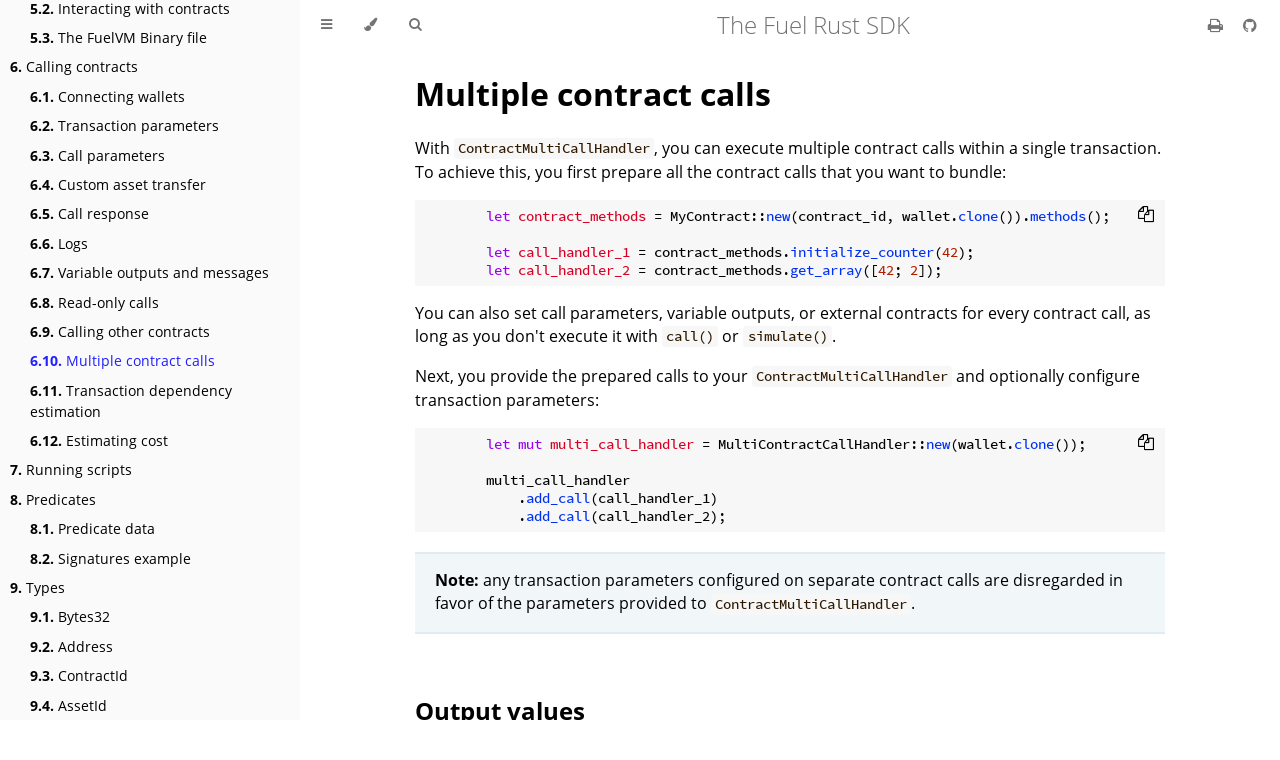

--- FILE ---
content_type: text/html; charset=utf-8
request_url: http://rust.fuel.network/v0.37.1/calling-contracts/multicalls.html
body_size: 4518
content:
<!DOCTYPE HTML>
<html lang="en" class="sidebar-visible no-js light">
    <head>
        <!-- Book generated using mdBook -->
        <meta charset="UTF-8">
        <title>Multiple contract calls - The Fuel Rust SDK</title>
        <!-- Custom HTML head -->
        <meta content="text/html; charset=utf-8" http-equiv="Content-Type">
        <meta name="description" content="">
        <meta name="viewport" content="width=device-width, initial-scale=1">
        <meta name="theme-color" content="#ffffff" />

        <link rel="icon" href="../favicon.svg">
        <link rel="shortcut icon" href="../favicon.png">
        <link rel="stylesheet" href="../css/variables.css">
        <link rel="stylesheet" href="../css/general.css">
        <link rel="stylesheet" href="../css/chrome.css">
        <link rel="stylesheet" href="../css/print.css" media="print">
        <!-- Fonts -->
        <link rel="stylesheet" href="../FontAwesome/css/font-awesome.css">
        <link rel="stylesheet" href="../fonts/fonts.css">
        <!-- Highlight.js Stylesheets -->
        <link rel="stylesheet" href="../highlight.css">
        <link rel="stylesheet" href="../tomorrow-night.css">
        <link rel="stylesheet" href="../ayu-highlight.css">

        <!-- Custom theme stylesheets -->
    </head>
    <body>
        <!-- Provide site root to javascript -->
        <script type="text/javascript">
            var path_to_root = "../";
            var default_theme = window.matchMedia("(prefers-color-scheme: dark)").matches ? "navy" : "light";
        </script>

        <!-- Work around some values being stored in localStorage wrapped in quotes -->
        <script type="text/javascript">
            try {
                var theme = localStorage.getItem('mdbook-theme');
                var sidebar = localStorage.getItem('mdbook-sidebar');

                if (theme.startsWith('"') && theme.endsWith('"')) {
                    localStorage.setItem('mdbook-theme', theme.slice(1, theme.length - 1));
                }

                if (sidebar.startsWith('"') && sidebar.endsWith('"')) {
                    localStorage.setItem('mdbook-sidebar', sidebar.slice(1, sidebar.length - 1));
                }
            } catch (e) { }
        </script>

        <!-- Set the theme before any content is loaded, prevents flash -->
        <script type="text/javascript">
            var theme;
            try { theme = localStorage.getItem('mdbook-theme'); } catch(e) { }
            if (theme === null || theme === undefined) { theme = default_theme; }
            var html = document.querySelector('html');
            html.classList.remove('no-js')
            html.classList.remove('light')
            html.classList.add(theme);
            html.classList.add('js');
        </script>

        <!-- Hide / unhide sidebar before it is displayed -->
        <script type="text/javascript">
            var html = document.querySelector('html');
            var sidebar = 'hidden';
            if (document.body.clientWidth >= 1080) {
                try { sidebar = localStorage.getItem('mdbook-sidebar'); } catch(e) { }
                sidebar = sidebar || 'visible';
            }
            html.classList.remove('sidebar-visible');
            html.classList.add("sidebar-" + sidebar);
        </script>

        <nav id="sidebar" class="sidebar" aria-label="Table of contents">
            <div class="sidebar-scrollbox">
                <ol class="chapter"><li class="chapter-item expanded affix "><a href="../index.html">The Fuel Rust SDK</a></li><li class="chapter-item expanded "><a href="../getting-started/index.html"><strong aria-hidden="true">1.</strong> Getting Started</a></li><li><ol class="section"><li class="chapter-item expanded "><a href="../getting-started/setup.html"><strong aria-hidden="true">1.1.</strong> Setup and Run</a></li><li class="chapter-item expanded "><a href="../getting-started/terminology.html"><strong aria-hidden="true">1.2.</strong> Terminology</a></li></ol></li><li class="chapter-item expanded "><a href="../getting-started/connecting.html"><strong aria-hidden="true">2.</strong> Connecting to a Fuel node</a></li><li><ol class="section"><li class="chapter-item expanded "><a href="../providers/external-node.html"><strong aria-hidden="true">2.1.</strong> Connecting to the Testnet or an external node</a></li><li class="chapter-item expanded "><a href="../providers/short-lived.html"><strong aria-hidden="true">2.2.</strong> Running a short-lived Fuel node with the SDK</a></li><li class="chapter-item expanded "><a href="../providers/querying.html"><strong aria-hidden="true">2.3.</strong> Querying the blockchain</a></li></ol></li><li class="chapter-item expanded "><a href="../getting-started/managing-wallets.html"><strong aria-hidden="true">3.</strong> Managing wallets</a></li><li><ol class="section"><li class="chapter-item expanded "><a href="../wallets/private-keys.html"><strong aria-hidden="true">3.1.</strong> Creating a wallet from a private key</a></li><li class="chapter-item expanded "><a href="../wallets/mnemonic-wallet.html"><strong aria-hidden="true">3.2.</strong> Creating a wallet from mnemonic phrases</a></li><li class="chapter-item expanded "><a href="../wallets/access.html"><strong aria-hidden="true">3.3.</strong> Wallet Access</a></li><li class="chapter-item expanded "><a href="../wallets/encrypting-and-storing.html"><strong aria-hidden="true">3.4.</strong> Encrypting and storing wallets</a></li><li class="chapter-item expanded "><a href="../wallets/checking-balances-and-coins.html"><strong aria-hidden="true">3.5.</strong> Checking balances and coins</a></li><li class="chapter-item expanded "><a href="../wallets/test-wallets.html"><strong aria-hidden="true">3.6.</strong> Setting up test wallets</a></li><li class="chapter-item expanded "><a href="../wallets/signing.html"><strong aria-hidden="true">3.7.</strong> Signing</a></li><li class="chapter-item expanded "><a href="../wallets/transferring-assets.html"><strong aria-hidden="true">3.8.</strong> Transferring assets</a></li></ol></li><li class="chapter-item expanded "><a href="../getting-started/abigen.html"><strong aria-hidden="true">4.</strong> Generating bindings with abigen!</a></li><li><ol class="section"><li class="chapter-item expanded "><a href="../abigen/the-json-abi-file.html"><strong aria-hidden="true">4.1.</strong> The JSON ABI file</a></li><li class="chapter-item expanded "><a href="../abigen/the-abigen-macro.html"><strong aria-hidden="true">4.2.</strong> The abigen! macro</a></li></ol></li><li class="chapter-item expanded "><a href="../getting-started/contracts.html"><strong aria-hidden="true">5.</strong> Deploying contracts</a></li><li><ol class="section"><li class="chapter-item expanded "><a href="../contracts/configurable-constants.html"><strong aria-hidden="true">5.1.</strong> Configurable constants</a></li><li class="chapter-item expanded "><a href="../contracts/interacting-with-contracts.html"><strong aria-hidden="true">5.2.</strong> Interacting with contracts</a></li><li class="chapter-item expanded "><a href="../contracts/the-fuelvm-binary-file.html"><strong aria-hidden="true">5.3.</strong> The FuelVM Binary file</a></li></ol></li><li class="chapter-item expanded "><a href="../getting-started/calling-contracts.html"><strong aria-hidden="true">6.</strong> Calling contracts</a></li><li><ol class="section"><li class="chapter-item expanded "><a href="../calling-contracts/calls-with-different-wallets.html"><strong aria-hidden="true">6.1.</strong> Connecting wallets</a></li><li class="chapter-item expanded "><a href="../calling-contracts/tx-params.html"><strong aria-hidden="true">6.2.</strong> Transaction parameters</a></li><li class="chapter-item expanded "><a href="../calling-contracts/call-params.html"><strong aria-hidden="true">6.3.</strong> Call parameters</a></li><li class="chapter-item expanded "><a href="../calling-contracts/custom-asset-transfer.html"><strong aria-hidden="true">6.4.</strong> Custom asset transfer</a></li><li class="chapter-item expanded "><a href="../calling-contracts/call-response.html"><strong aria-hidden="true">6.5.</strong> Call response</a></li><li class="chapter-item expanded "><a href="../calling-contracts/logs.html"><strong aria-hidden="true">6.6.</strong> Logs</a></li><li class="chapter-item expanded "><a href="../calling-contracts/variable-outputs.html"><strong aria-hidden="true">6.7.</strong> Variable outputs and messages</a></li><li class="chapter-item expanded "><a href="../calling-contracts/read-only.html"><strong aria-hidden="true">6.8.</strong> Read-only calls</a></li><li class="chapter-item expanded "><a href="../calling-contracts/other-contracts.html"><strong aria-hidden="true">6.9.</strong> Calling other contracts</a></li><li class="chapter-item expanded "><a href="../calling-contracts/multicalls.html" class="active"><strong aria-hidden="true">6.10.</strong> Multiple contract calls</a></li><li class="chapter-item expanded "><a href="../calling-contracts/tx-dependency-estimation.html"><strong aria-hidden="true">6.11.</strong> Transaction dependency estimation</a></li><li class="chapter-item expanded "><a href="../calling-contracts/cost-estimation.html"><strong aria-hidden="true">6.12.</strong> Estimating cost</a></li></ol></li><li class="chapter-item expanded "><a href="../getting-started/running-scripts.html"><strong aria-hidden="true">7.</strong> Running scripts</a></li><li class="chapter-item expanded "><a href="../getting-started/predicates.html"><strong aria-hidden="true">8.</strong> Predicates</a></li><li><ol class="section"><li class="chapter-item expanded "><a href="../predicates/predicate-data.html"><strong aria-hidden="true">8.1.</strong> Predicate data</a></li><li class="chapter-item expanded "><a href="../predicates/send-spend-predicate.html"><strong aria-hidden="true">8.2.</strong> Signatures example</a></li></ol></li><li class="chapter-item expanded "><a href="../types/index.html"><strong aria-hidden="true">9.</strong> Types</a></li><li><ol class="section"><li class="chapter-item expanded "><a href="../types/bytes32.html"><strong aria-hidden="true">9.1.</strong> Bytes32</a></li><li class="chapter-item expanded "><a href="../types/address.html"><strong aria-hidden="true">9.2.</strong> Address</a></li><li class="chapter-item expanded "><a href="../types/contract-id.html"><strong aria-hidden="true">9.3.</strong> ContractId</a></li><li class="chapter-item expanded "><a href="../types/asset-id.html"><strong aria-hidden="true">9.4.</strong> AssetId</a></li><li class="chapter-item expanded "><a href="../types/conversion.html"><strong aria-hidden="true">9.5.</strong> Converting native types</a></li><li class="chapter-item expanded "><a href="../types/bech32.html"><strong aria-hidden="true">9.6.</strong> Bech32</a></li><li class="chapter-item expanded "><a href="../types/custom_types.html"><strong aria-hidden="true">9.7.</strong> Structs and enums</a></li><li class="chapter-item expanded "><a href="../types/string.html"><strong aria-hidden="true">9.8.</strong> String</a></li><li class="chapter-item expanded "><a href="../types/bits256.html"><strong aria-hidden="true">9.9.</strong> Bits256</a></li><li class="chapter-item expanded "><a href="../types/B512.html"><strong aria-hidden="true">9.10.</strong> B512</a></li><li class="chapter-item expanded "><a href="../types/evm_address.html"><strong aria-hidden="true">9.11.</strong> EvmAddress</a></li><li class="chapter-item expanded "><a href="../types/vectors.html"><strong aria-hidden="true">9.12.</strong> Vectors</a></li></ol></li><li class="chapter-item expanded "><a href="../getting-started/api.html"><strong aria-hidden="true">10.</strong> API Reference</a></li><li class="chapter-item expanded "><a href="../testing/index.html"><strong aria-hidden="true">11.</strong> Testing</a></li><li><ol class="section"><li class="chapter-item expanded "><a href="../testing/basics.html"><strong aria-hidden="true">11.1.</strong> Testing basics</a></li><li class="chapter-item expanded "><a href="../testing/the-setup-contract-test-macro.html"><strong aria-hidden="true">11.2.</strong> The setup_contract_test! macro</a></li><li class="chapter-item expanded "><a href="../testing/chains.html"><strong aria-hidden="true">11.3.</strong> Tweaking the blockchain</a></li></ol></li><li class="chapter-item expanded "><a href="../cookbook/cookbook.html"><strong aria-hidden="true">12.</strong> Cookbook</a></li><li><ol class="section"><li class="chapter-item expanded "><a href="../cookbook/custom-chain.html"><strong aria-hidden="true">12.1.</strong> Custom consensus parameters</a></li><li class="chapter-item expanded "><a href="../cookbook/deposit-and-withdraw.html"><strong aria-hidden="true">12.2.</strong> Deposit and Withdraw</a></li><li class="chapter-item expanded "><a href="../cookbook/transfer-all-assets.html"><strong aria-hidden="true">12.3.</strong> Transfer all assets</a></li></ol></li><li class="chapter-item expanded "><a href="../debugging/debugging.html"><strong aria-hidden="true">13.</strong> Debugging</a></li><li><ol class="section"><li class="chapter-item expanded "><a href="../debugging/function-selector.html"><strong aria-hidden="true">13.1.</strong> The Function selector</a></li></ol></li><li class="chapter-item expanded "><a href="../contributing/contributing.html"><strong aria-hidden="true">14.</strong> Contributing</a></li><li><ol class="section"><li class="chapter-item expanded "><a href="../contributing/tests-structure.html"><strong aria-hidden="true">14.1.</strong> Integration tests structure</a></li></ol></li><li class="chapter-item expanded "><a href="../cli/index.html"><strong aria-hidden="true">15.</strong> Command Line Interfaces</a></li><li><ol class="section"><li class="chapter-item expanded "><a href="../cli/fuels-abi-cli.html"><strong aria-hidden="true">15.1.</strong> fuels-abi-cli</a></li></ol></li></ol>
            </div>
            <div id="sidebar-resize-handle" class="sidebar-resize-handle"></div>
        </nav>

        <div id="page-wrapper" class="page-wrapper">

            <div class="page">
                <div id="menu-bar-hover-placeholder"></div>
                <div id="menu-bar" class="menu-bar sticky bordered">
                    <div class="left-buttons">
                        <button id="sidebar-toggle" class="icon-button" type="button" title="Toggle Table of Contents" aria-label="Toggle Table of Contents" aria-controls="sidebar">
                            <i class="fa fa-bars"></i>
                        </button>
                        <button id="theme-toggle" class="icon-button" type="button" title="Change theme" aria-label="Change theme" aria-haspopup="true" aria-expanded="false" aria-controls="theme-list">
                            <i class="fa fa-paint-brush"></i>
                        </button>
                        <ul id="theme-list" class="theme-popup" aria-label="Themes" role="menu">
                            <li role="none"><button role="menuitem" class="theme" id="light">Light (default)</button></li>
                            <li role="none"><button role="menuitem" class="theme" id="rust">Rust</button></li>
                            <li role="none"><button role="menuitem" class="theme" id="coal">Coal</button></li>
                            <li role="none"><button role="menuitem" class="theme" id="navy">Navy</button></li>
                            <li role="none"><button role="menuitem" class="theme" id="ayu">Ayu</button></li>
                        </ul>
                        <button id="search-toggle" class="icon-button" type="button" title="Search. (Shortkey: s)" aria-label="Toggle Searchbar" aria-expanded="false" aria-keyshortcuts="S" aria-controls="searchbar">
                            <i class="fa fa-search"></i>
                        </button>
                    </div>

                    <h1 class="menu-title">The Fuel Rust SDK</h1>

                    <div class="right-buttons">
                        <a href="../print.html" title="Print this book" aria-label="Print this book">
                            <i id="print-button" class="fa fa-print"></i>
                        </a>
                        <a href="https://github.com/FuelLabs/fuels-rs" title="Git repository" aria-label="Git repository">
                            <i id="git-repository-button" class="fa fa-github"></i>
                        </a>
                    </div>
                </div>

                <div id="search-wrapper" class="hidden">
                    <form id="searchbar-outer" class="searchbar-outer">
                        <input type="search" id="searchbar" name="searchbar" placeholder="Search this book ..." aria-controls="searchresults-outer" aria-describedby="searchresults-header">
                    </form>
                    <div id="searchresults-outer" class="searchresults-outer hidden">
                        <div id="searchresults-header" class="searchresults-header"></div>
                        <ul id="searchresults">
                        </ul>
                    </div>
                </div>
                <!-- Apply ARIA attributes after the sidebar and the sidebar toggle button are added to the DOM -->
                <script type="text/javascript">
                    document.getElementById('sidebar-toggle').setAttribute('aria-expanded', sidebar === 'visible');
                    document.getElementById('sidebar').setAttribute('aria-hidden', sidebar !== 'visible');
                    Array.from(document.querySelectorAll('#sidebar a')).forEach(function(link) {
                        link.setAttribute('tabIndex', sidebar === 'visible' ? 0 : -1);
                    });
                </script>

                <div id="content" class="content">
                    <main>
                        <h1 id="multiple-contract-calls"><a class="header" href="#multiple-contract-calls">Multiple contract calls</a></h1>
<p>With <code>ContractMultiCallHandler</code>, you can execute multiple contract calls within a single transaction. To achieve this, you first prepare all the contract calls that you want to bundle:</p>
<pre><code class="language-rust ignore">        let contract_methods = MyContract::new(contract_id, wallet.clone()).methods();

        let call_handler_1 = contract_methods.initialize_counter(42);
        let call_handler_2 = contract_methods.get_array([42; 2]);
</code></pre>
<p>You can also set call parameters, variable outputs, or external contracts for every contract call, as long as you don't execute it with <code>call()</code> or <code>simulate()</code>.</p>
<p>Next, you provide the prepared calls to your <code>ContractMultiCallHandler</code> and optionally configure transaction parameters:</p>
<pre><code class="language-rust ignore">        let mut multi_call_handler = MultiContractCallHandler::new(wallet.clone());

        multi_call_handler
            .add_call(call_handler_1)
            .add_call(call_handler_2);
</code></pre>
<blockquote>
<p><strong>Note:</strong> any transaction parameters configured on separate contract calls are disregarded in favor of the parameters provided to <code>ContractMultiCallHandler</code>.</p>
</blockquote>
<h2 id="output-values"><a class="header" href="#output-values">Output values</a></h2>
<p>To get the output values of the bundled calls, you need to provide explicit type annotations when saving the result of <code>call()</code> or <code>simulate()</code> to a variable:</p>
<pre><code class="language-rust ignore">        let (counter, array): (u64, [u64; 2]) = multi_call_handler.call().await?.value;
</code></pre>
<p>You can also interact with the <code>FuelCallResponse</code> by moving the type annotation to the invoked method:</p>
<pre><code class="language-rust ignore">        let response = multi_call_handler.call::&lt;(u64, [u64; 2])&gt;().await?;
</code></pre>

                    </main>

                    <nav class="nav-wrapper" aria-label="Page navigation">
                        <!-- Mobile navigation buttons -->
                            <a rel="prev" href="../calling-contracts/other-contracts.html" class="mobile-nav-chapters previous" title="Previous chapter" aria-label="Previous chapter" aria-keyshortcuts="Left">
                                <i class="fa fa-angle-left"></i>
                            </a>
                            <a rel="next" href="../calling-contracts/tx-dependency-estimation.html" class="mobile-nav-chapters next" title="Next chapter" aria-label="Next chapter" aria-keyshortcuts="Right">
                                <i class="fa fa-angle-right"></i>
                            </a>
                        <div style="clear: both"></div>
                    </nav>
                </div>
            </div>

            <nav class="nav-wide-wrapper" aria-label="Page navigation">
                    <a rel="prev" href="../calling-contracts/other-contracts.html" class="nav-chapters previous" title="Previous chapter" aria-label="Previous chapter" aria-keyshortcuts="Left">
                        <i class="fa fa-angle-left"></i>
                    </a>
                    <a rel="next" href="../calling-contracts/tx-dependency-estimation.html" class="nav-chapters next" title="Next chapter" aria-label="Next chapter" aria-keyshortcuts="Right">
                        <i class="fa fa-angle-right"></i>
                    </a>
            </nav>

        </div>

        <script type="text/javascript">
            window.playground_copyable = true;
        </script>
        <script src="../elasticlunr.min.js" type="text/javascript" charset="utf-8"></script>
        <script src="../mark.min.js" type="text/javascript" charset="utf-8"></script>
        <script src="../searcher.js" type="text/javascript" charset="utf-8"></script>
        <script src="../clipboard.min.js" type="text/javascript" charset="utf-8"></script>
        <script src="../highlight.js" type="text/javascript" charset="utf-8"></script>
        <script src="../book.js" type="text/javascript" charset="utf-8"></script>

        <!-- Custom JS scripts -->
    </body>
</html>


--- FILE ---
content_type: application/javascript; charset=utf-8
request_url: http://rust.fuel.network/v0.37.1/highlight.js
body_size: 11210
content:
/*!
  Highlight.js v11.3.1 (git: 2a972d8658)
  (c) 2006-2022 Ivan Sagalaev and other contributors
  License: BSD-3-Clause
 */
var hljs=function(){"use strict";var e={exports:{}};function t(e){
return e instanceof Map?e.clear=e.delete=e.set=()=>{
throw Error("map is read-only")}:e instanceof Set&&(e.add=e.clear=e.delete=()=>{
throw Error("set is read-only")
}),Object.freeze(e),Object.getOwnPropertyNames(e).forEach((n=>{var s=e[n]
;"object"!=typeof s||Object.isFrozen(s)||t(s)})),e}
e.exports=t,e.exports.default=t;var n=e.exports;class s{constructor(e){
void 0===e.data&&(e.data={}),this.data=e.data,this.isMatchIgnored=!1}
ignoreMatch(){this.isMatchIgnored=!0}}function i(e){
return e.replace(/&/g,"&amp;").replace(/</g,"&lt;").replace(/>/g,"&gt;").replace(/"/g,"&quot;").replace(/'/g,"&#x27;")
}function a(e,...t){const n=Object.create(null);for(const t in e)n[t]=e[t]
;return t.forEach((e=>{for(const t in e)n[t]=e[t]})),n}const r=e=>!!e.kind
;class o{constructor(e,t){
this.buffer="",this.classPrefix=t.classPrefix,e.walk(this)}addText(e){
this.buffer+=i(e)}openNode(e){if(!r(e))return;let t=e.kind
;t=e.sublanguage?"language-"+t:((e,{prefix:t})=>{if(e.includes(".")){
const n=e.split(".")
;return[`${t}${n.shift()}`,...n.map(((e,t)=>`${e}${"_".repeat(t+1)}`))].join(" ")
}return`${t}${e}`})(t,{prefix:this.classPrefix}),this.span(t)}closeNode(e){
r(e)&&(this.buffer+="</span>")}value(){return this.buffer}span(e){
this.buffer+=`<span class="${e}">`}}class l{constructor(){this.rootNode={
children:[]},this.stack=[this.rootNode]}get top(){
return this.stack[this.stack.length-1]}get root(){return this.rootNode}add(e){
this.top.children.push(e)}openNode(e){const t={kind:e,children:[]}
;this.add(t),this.stack.push(t)}closeNode(){
if(this.stack.length>1)return this.stack.pop()}closeAllNodes(){
for(;this.closeNode(););}toJSON(){return JSON.stringify(this.rootNode,null,4)}
walk(e){return this.constructor._walk(e,this.rootNode)}static _walk(e,t){
return"string"==typeof t?e.addText(t):t.children&&(e.openNode(t),
t.children.forEach((t=>this._walk(e,t))),e.closeNode(t)),e}static _collapse(e){
"string"!=typeof e&&e.children&&(e.children.every((e=>"string"==typeof e))?e.children=[e.children.join("")]:e.children.forEach((e=>{
l._collapse(e)})))}}class c extends l{constructor(e){super(),this.options=e}
addKeyword(e,t){""!==e&&(this.openNode(t),this.addText(e),this.closeNode())}
addText(e){""!==e&&this.add(e)}addSublanguage(e,t){const n=e.root
;n.kind=t,n.sublanguage=!0,this.add(n)}toHTML(){
return new o(this,this.options).value()}finalize(){return!0}}function d(e){
return e?"string"==typeof e?e:e.source:null}function u(e){return b("(?=",e,")")}
function g(e){return b("(?:",e,")*")}function h(e){return b("(?:",e,")?")}
function b(...e){return e.map((e=>d(e))).join("")}function p(...e){const t=(e=>{
const t=e[e.length-1]
;return"object"==typeof t&&t.constructor===Object?(e.splice(e.length-1,1),t):{}
})(e);return"("+(t.capture?"":"?:")+e.map((e=>d(e))).join("|")+")"}
function f(e){return RegExp(e.toString()+"|").exec("").length-1}
const m=/\[(?:[^\\\]]|\\.)*\]|\(\??|\\([1-9][0-9]*)|\\./
;function E(e,{joinWith:t}){let n=0;return e.map((e=>{n+=1;const t=n
;let s=d(e),i="";for(;s.length>0;){const e=m.exec(s);if(!e){i+=s;break}
i+=s.substring(0,e.index),
s=s.substring(e.index+e[0].length),"\\"===e[0][0]&&e[1]?i+="\\"+(Number(e[1])+t):(i+=e[0],
"("===e[0]&&n++)}return i})).map((e=>`(${e})`)).join(t)}
const _="[a-zA-Z]\\w*",w="[a-zA-Z_]\\w*",y="\\b\\d+(\\.\\d+)?",N="(-?)(\\b0[xX][a-fA-F0-9]+|(\\b\\d+(\\.\\d*)?|\\.\\d+)([eE][-+]?\\d+)?)",x="\\b(0b[01]+)",k={
begin:"\\\\[\\s\\S]",relevance:0},v={scope:"string",begin:"'",end:"'",
illegal:"\\n",contains:[k]},O={scope:"string",begin:'"',end:'"',illegal:"\\n",
contains:[k]},S=(e,t,n={})=>{const s=a({scope:"comment",begin:e,end:t,
contains:[]},n);s.contains.push({scope:"doctag",
begin:"[ ]*(?=(TODO|FIXME|NOTE|BUG|OPTIMIZE|HACK|XXX):)",
end:/(TODO|FIXME|NOTE|BUG|OPTIMIZE|HACK|XXX):/,excludeBegin:!0,relevance:0})
;const i=p("I","a","is","so","us","to","at","if","in","it","on",/[A-Za-z]+['](d|ve|re|ll|t|s|n)/,/[A-Za-z]+[-][a-z]+/,/[A-Za-z][a-z]{2,}/)
;return s.contains.push({begin:b(/[ ]+/,"(",i,/[.]?[:]?([.][ ]|[ ])/,"){3}")}),s
},R=S("//","$"),M=S("/\\*","\\*/"),I=S("#","$");var A=Object.freeze({
__proto__:null,MATCH_NOTHING_RE:/\b\B/,IDENT_RE:_,UNDERSCORE_IDENT_RE:w,
NUMBER_RE:y,C_NUMBER_RE:N,BINARY_NUMBER_RE:x,
RE_STARTERS_RE:"!|!=|!==|%|%=|&|&&|&=|\\*|\\*=|\\+|\\+=|,|-|-=|/=|/|:|;|<<|<<=|<=|<|===|==|=|>>>=|>>=|>=|>>>|>>|>|\\?|\\[|\\{|\\(|\\^|\\^=|\\||\\|=|\\|\\||~",
SHEBANG:(e={})=>{const t=/^#![ ]*\//
;return e.binary&&(e.begin=b(t,/.*\b/,e.binary,/\b.*/)),a({scope:"meta",begin:t,
end:/$/,relevance:0,"on:begin":(e,t)=>{0!==e.index&&t.ignoreMatch()}},e)},
BACKSLASH_ESCAPE:k,APOS_STRING_MODE:v,QUOTE_STRING_MODE:O,PHRASAL_WORDS_MODE:{
begin:/\b(a|an|the|are|I'm|isn't|don't|doesn't|won't|but|just|should|pretty|simply|enough|gonna|going|wtf|so|such|will|you|your|they|like|more)\b/
},COMMENT:S,C_LINE_COMMENT_MODE:R,C_BLOCK_COMMENT_MODE:M,HASH_COMMENT_MODE:I,
NUMBER_MODE:{scope:"number",begin:y,relevance:0},C_NUMBER_MODE:{scope:"number",
begin:N,relevance:0},BINARY_NUMBER_MODE:{scope:"number",begin:x,relevance:0},
REGEXP_MODE:{begin:/(?=\/[^/\n]*\/)/,contains:[{scope:"regexp",begin:/\//,
end:/\/[gimuy]*/,illegal:/\n/,contains:[k,{begin:/\[/,end:/\]/,relevance:0,
contains:[k]}]}]},TITLE_MODE:{scope:"title",begin:_,relevance:0},
UNDERSCORE_TITLE_MODE:{scope:"title",begin:w,relevance:0},METHOD_GUARD:{
begin:"\\.\\s*[a-zA-Z_]\\w*",relevance:0},END_SAME_AS_BEGIN:e=>Object.assign(e,{
"on:begin":(e,t)=>{t.data._beginMatch=e[1]},"on:end":(e,t)=>{
t.data._beginMatch!==e[1]&&t.ignoreMatch()}})});function T(e,t){
"."===e.input[e.index-1]&&t.ignoreMatch()}function D(e,t){
void 0!==e.className&&(e.scope=e.className,delete e.className)}function j(e,t){
t&&e.beginKeywords&&(e.begin="\\b("+e.beginKeywords.split(" ").join("|")+")(?!\\.)(?=\\b|\\s)",
e.__beforeBegin=T,e.keywords=e.keywords||e.beginKeywords,delete e.beginKeywords,
void 0===e.relevance&&(e.relevance=0))}function C(e,t){
Array.isArray(e.illegal)&&(e.illegal=p(...e.illegal))}function B(e,t){
if(e.match){
if(e.begin||e.end)throw Error("begin & end are not supported with match")
;e.begin=e.match,delete e.match}}function L(e,t){
void 0===e.relevance&&(e.relevance=1)}const z=(e,t)=>{if(!e.beforeMatch)return
;if(e.starts)throw Error("beforeMatch cannot be used with starts")
;const n=Object.assign({},e);Object.keys(e).forEach((t=>{delete e[t]
})),e.keywords=n.keywords,e.begin=b(n.beforeMatch,u(n.begin)),e.starts={
relevance:0,contains:[Object.assign(n,{endsParent:!0})]
},e.relevance=0,delete n.beforeMatch
},$=["of","and","for","in","not","or","if","then","parent","list","value"]
;function U(e,t,n="keyword"){const s=Object.create(null)
;return"string"==typeof e?i(n,e.split(" ")):Array.isArray(e)?i(n,e):Object.keys(e).forEach((n=>{
Object.assign(s,U(e[n],t,n))})),s;function i(e,n){
t&&(n=n.map((e=>e.toLowerCase()))),n.forEach((t=>{const n=t.split("|")
;s[n[0]]=[e,H(n[0],n[1])]}))}}function H(e,t){
return t?Number(t):(e=>$.includes(e.toLowerCase()))(e)?0:1}const P={},K=e=>{
console.error(e)},G=(e,...t)=>{console.log("WARN: "+e,...t)},F=(e,t)=>{
P[`${e}/${t}`]||(console.log(`Deprecated as of ${e}. ${t}`),P[`${e}/${t}`]=!0)
},Z=Error();function W(e,t,{key:n}){let s=0;const i=e[n],a={},r={}
;for(let e=1;e<=t.length;e++)r[e+s]=i[e],a[e+s]=!0,s+=f(t[e-1])
;e[n]=r,e[n]._emit=a,e[n]._multi=!0}function X(e){(e=>{
e.scope&&"object"==typeof e.scope&&null!==e.scope&&(e.beginScope=e.scope,
delete e.scope)})(e),"string"==typeof e.beginScope&&(e.beginScope={
_wrap:e.beginScope}),"string"==typeof e.endScope&&(e.endScope={_wrap:e.endScope
}),(e=>{if(Array.isArray(e.begin)){
if(e.skip||e.excludeBegin||e.returnBegin)throw K("skip, excludeBegin, returnBegin not compatible with beginScope: {}"),
Z
;if("object"!=typeof e.beginScope||null===e.beginScope)throw K("beginScope must be object"),
Z;W(e,e.begin,{key:"beginScope"}),e.begin=E(e.begin,{joinWith:""})}})(e),(e=>{
if(Array.isArray(e.end)){
if(e.skip||e.excludeEnd||e.returnEnd)throw K("skip, excludeEnd, returnEnd not compatible with endScope: {}"),
Z
;if("object"!=typeof e.endScope||null===e.endScope)throw K("endScope must be object"),
Z;W(e,e.end,{key:"endScope"}),e.end=E(e.end,{joinWith:""})}})(e)}function q(e){
function t(t,n){
return RegExp(d(t),"m"+(e.case_insensitive?"i":"")+(e.unicodeRegex?"u":"")+(n?"g":""))
}class n{constructor(){
this.matchIndexes={},this.regexes=[],this.matchAt=1,this.position=0}
addRule(e,t){
t.position=this.position++,this.matchIndexes[this.matchAt]=t,this.regexes.push([t,e]),
this.matchAt+=f(e)+1}compile(){0===this.regexes.length&&(this.exec=()=>null)
;const e=this.regexes.map((e=>e[1]));this.matcherRe=t(E(e,{joinWith:"|"
}),!0),this.lastIndex=0}exec(e){this.matcherRe.lastIndex=this.lastIndex
;const t=this.matcherRe.exec(e);if(!t)return null
;const n=t.findIndex(((e,t)=>t>0&&void 0!==e)),s=this.matchIndexes[n]
;return t.splice(0,n),Object.assign(t,s)}}class s{constructor(){
this.rules=[],this.multiRegexes=[],
this.count=0,this.lastIndex=0,this.regexIndex=0}getMatcher(e){
if(this.multiRegexes[e])return this.multiRegexes[e];const t=new n
;return this.rules.slice(e).forEach((([e,n])=>t.addRule(e,n))),
t.compile(),this.multiRegexes[e]=t,t}resumingScanAtSamePosition(){
return 0!==this.regexIndex}considerAll(){this.regexIndex=0}addRule(e,t){
this.rules.push([e,t]),"begin"===t.type&&this.count++}exec(e){
const t=this.getMatcher(this.regexIndex);t.lastIndex=this.lastIndex
;let n=t.exec(e)
;if(this.resumingScanAtSamePosition())if(n&&n.index===this.lastIndex);else{
const t=this.getMatcher(0);t.lastIndex=this.lastIndex+1,n=t.exec(e)}
return n&&(this.regexIndex+=n.position+1,
this.regexIndex===this.count&&this.considerAll()),n}}
if(e.compilerExtensions||(e.compilerExtensions=[]),
e.contains&&e.contains.includes("self"))throw Error("ERR: contains `self` is not supported at the top-level of a language.  See documentation.")
;return e.classNameAliases=a(e.classNameAliases||{}),function n(i,r){const o=i
;if(i.isCompiled)return o
;[D,B,X,z].forEach((e=>e(i,r))),e.compilerExtensions.forEach((e=>e(i,r))),
i.__beforeBegin=null,[j,C,L].forEach((e=>e(i,r))),i.isCompiled=!0;let l=null
;return"object"==typeof i.keywords&&i.keywords.$pattern&&(i.keywords=Object.assign({},i.keywords),
l=i.keywords.$pattern,
delete i.keywords.$pattern),l=l||/\w+/,i.keywords&&(i.keywords=U(i.keywords,e.case_insensitive)),
o.keywordPatternRe=t(l,!0),
r&&(i.begin||(i.begin=/\B|\b/),o.beginRe=t(o.begin),i.end||i.endsWithParent||(i.end=/\B|\b/),
i.end&&(o.endRe=t(o.end)),
o.terminatorEnd=d(o.end)||"",i.endsWithParent&&r.terminatorEnd&&(o.terminatorEnd+=(i.end?"|":"")+r.terminatorEnd)),
i.illegal&&(o.illegalRe=t(i.illegal)),
i.contains||(i.contains=[]),i.contains=[].concat(...i.contains.map((e=>(e=>(e.variants&&!e.cachedVariants&&(e.cachedVariants=e.variants.map((t=>a(e,{
variants:null},t)))),e.cachedVariants?e.cachedVariants:V(e)?a(e,{
starts:e.starts?a(e.starts):null
}):Object.isFrozen(e)?a(e):e))("self"===e?i:e)))),i.contains.forEach((e=>{n(e,o)
})),i.starts&&n(i.starts,r),o.matcher=(e=>{const t=new s
;return e.contains.forEach((e=>t.addRule(e.begin,{rule:e,type:"begin"
}))),e.terminatorEnd&&t.addRule(e.terminatorEnd,{type:"end"
}),e.illegal&&t.addRule(e.illegal,{type:"illegal"}),t})(o),o}(e)}function V(e){
return!!e&&(e.endsWithParent||V(e.starts))}class Q extends Error{
constructor(e,t){super(e),this.name="HTMLInjectionError",this.html=t}}
const J=i,Y=a,ee=Symbol("nomatch");var te=(e=>{
const t=Object.create(null),i=Object.create(null),a=[];let r=!0
;const o="Could not find the language '{}', did you forget to load/include a language module?",l={
disableAutodetect:!0,name:"Plain text",contains:[]};let d={
ignoreUnescapedHTML:!1,throwUnescapedHTML:!1,noHighlightRe:/^(no-?highlight)$/i,
languageDetectRe:/\blang(?:uage)?-([\w-]+)\b/i,classPrefix:"hljs-",
cssSelector:"pre code",languages:null,__emitter:c};function f(e){
return d.noHighlightRe.test(e)}function m(e,t,n){let s="",i=""
;"object"==typeof t?(s=e,
n=t.ignoreIllegals,i=t.language):(F("10.7.0","highlight(lang, code, ...args) has been deprecated."),
F("10.7.0","Please use highlight(code, options) instead.\nhttps://github.com/highlightjs/highlight.js/issues/2277"),
i=e,s=t),void 0===n&&(n=!0);const a={code:s,language:i};O("before:highlight",a)
;const r=a.result?a.result:E(a.language,a.code,n)
;return r.code=a.code,O("after:highlight",r),r}function E(e,n,i,a){
const l=Object.create(null);function c(){if(!v.keywords)return void S.addText(R)
;let e=0;v.keywordPatternRe.lastIndex=0;let t=v.keywordPatternRe.exec(R),n=""
;for(;t;){n+=R.substring(e,t.index)
;const i=y.case_insensitive?t[0].toLowerCase():t[0],a=(s=i,v.keywords[s]);if(a){
const[e,s]=a
;if(S.addText(n),n="",l[i]=(l[i]||0)+1,l[i]<=7&&(M+=s),e.startsWith("_"))n+=t[0];else{
const n=y.classNameAliases[e]||e;S.addKeyword(t[0],n)}}else n+=t[0]
;e=v.keywordPatternRe.lastIndex,t=v.keywordPatternRe.exec(R)}var s
;n+=R.substr(e),S.addText(n)}function u(){null!=v.subLanguage?(()=>{
if(""===R)return;let e=null;if("string"==typeof v.subLanguage){
if(!t[v.subLanguage])return void S.addText(R)
;e=E(v.subLanguage,R,!0,O[v.subLanguage]),O[v.subLanguage]=e._top
}else e=_(R,v.subLanguage.length?v.subLanguage:null)
;v.relevance>0&&(M+=e.relevance),S.addSublanguage(e._emitter,e.language)
})():c(),R=""}function g(e,t){let n=1;for(;void 0!==t[n];){if(!e._emit[n]){n++
;continue}const s=y.classNameAliases[e[n]]||e[n],i=t[n]
;s?S.addKeyword(i,s):(R=i,c(),R=""),n++}}function h(e,t){
return e.scope&&"string"==typeof e.scope&&S.openNode(y.classNameAliases[e.scope]||e.scope),
e.beginScope&&(e.beginScope._wrap?(S.addKeyword(R,y.classNameAliases[e.beginScope._wrap]||e.beginScope._wrap),
R=""):e.beginScope._multi&&(g(e.beginScope,t),R="")),v=Object.create(e,{parent:{
value:v}}),v}function b(e,t,n){let i=((e,t)=>{const n=e&&e.exec(t)
;return n&&0===n.index})(e.endRe,n);if(i){if(e["on:end"]){const n=new s(e)
;e["on:end"](t,n),n.isMatchIgnored&&(i=!1)}if(i){
for(;e.endsParent&&e.parent;)e=e.parent;return e}}
if(e.endsWithParent)return b(e.parent,t,n)}function p(e){
return 0===v.matcher.regexIndex?(R+=e[0],1):(T=!0,0)}function f(e){
const t=e[0],s=n.substr(e.index),i=b(v,e,s);if(!i)return ee;const a=v
;v.endScope&&v.endScope._wrap?(u(),
S.addKeyword(t,v.endScope._wrap)):v.endScope&&v.endScope._multi?(u(),
g(v.endScope,e)):a.skip?R+=t:(a.returnEnd||a.excludeEnd||(R+=t),
u(),a.excludeEnd&&(R=t));do{
v.scope&&S.closeNode(),v.skip||v.subLanguage||(M+=v.relevance),v=v.parent
}while(v!==i.parent);return i.starts&&h(i.starts,e),a.returnEnd?0:t.length}
let m={};function w(t,a){const o=a&&a[0];if(R+=t,null==o)return u(),0
;if("begin"===m.type&&"end"===a.type&&m.index===a.index&&""===o){
if(R+=n.slice(a.index,a.index+1),!r){const t=Error(`0 width match regex (${e})`)
;throw t.languageName=e,t.badRule=m.rule,t}return 1}
if(m=a,"begin"===a.type)return(e=>{
const t=e[0],n=e.rule,i=new s(n),a=[n.__beforeBegin,n["on:begin"]]
;for(const n of a)if(n&&(n(e,i),i.isMatchIgnored))return p(t)
;return n.skip?R+=t:(n.excludeBegin&&(R+=t),
u(),n.returnBegin||n.excludeBegin||(R=t)),h(n,e),n.returnBegin?0:t.length})(a)
;if("illegal"===a.type&&!i){
const e=Error('Illegal lexeme "'+o+'" for mode "'+(v.scope||"<unnamed>")+'"')
;throw e.mode=v,e}if("end"===a.type){const e=f(a);if(e!==ee)return e}
if("illegal"===a.type&&""===o)return 1
;if(A>1e5&&A>3*a.index)throw Error("potential infinite loop, way more iterations than matches")
;return R+=o,o.length}const y=x(e)
;if(!y)throw K(o.replace("{}",e)),Error('Unknown language: "'+e+'"')
;const N=q(y);let k="",v=a||N;const O={},S=new d.__emitter(d);(()=>{const e=[]
;for(let t=v;t!==y;t=t.parent)t.scope&&e.unshift(t.scope)
;e.forEach((e=>S.openNode(e)))})();let R="",M=0,I=0,A=0,T=!1;try{
for(v.matcher.considerAll();;){
A++,T?T=!1:v.matcher.considerAll(),v.matcher.lastIndex=I
;const e=v.matcher.exec(n);if(!e)break;const t=w(n.substring(I,e.index),e)
;I=e.index+t}return w(n.substr(I)),S.closeAllNodes(),S.finalize(),k=S.toHTML(),{
language:e,value:k,relevance:M,illegal:!1,_emitter:S,_top:v}}catch(t){
if(t.message&&t.message.includes("Illegal"))return{language:e,value:J(n),
illegal:!0,relevance:0,_illegalBy:{message:t.message,index:I,
context:n.slice(I-100,I+100),mode:t.mode,resultSoFar:k},_emitter:S};if(r)return{
language:e,value:J(n),illegal:!1,relevance:0,errorRaised:t,_emitter:S,_top:v}
;throw t}}function _(e,n){n=n||d.languages||Object.keys(t);const s=(e=>{
const t={value:J(e),illegal:!1,relevance:0,_top:l,_emitter:new d.__emitter(d)}
;return t._emitter.addText(e),t})(e),i=n.filter(x).filter(v).map((t=>E(t,e,!1)))
;i.unshift(s);const a=i.sort(((e,t)=>{
if(e.relevance!==t.relevance)return t.relevance-e.relevance
;if(e.language&&t.language){if(x(e.language).supersetOf===t.language)return 1
;if(x(t.language).supersetOf===e.language)return-1}return 0})),[r,o]=a,c=r
;return c.secondBest=o,c}function w(e){let t=null;const n=(e=>{
let t=e.className+" ";t+=e.parentNode?e.parentNode.className:""
;const n=d.languageDetectRe.exec(t);if(n){const t=x(n[1])
;return t||(G(o.replace("{}",n[1])),
G("Falling back to no-highlight mode for this block.",e)),t?n[1]:"no-highlight"}
return t.split(/\s+/).find((e=>f(e)||x(e)))})(e);if(f(n))return
;if(O("before:highlightElement",{el:e,language:n
}),e.children.length>0&&(d.ignoreUnescapedHTML||(console.warn("One of your code blocks includes unescaped HTML. This is a potentially serious security risk."),
console.warn("https://github.com/highlightjs/highlight.js/issues/2886"),
console.warn(e)),
d.throwUnescapedHTML))throw new Q("One of your code blocks includes unescaped HTML.",e.innerHTML)
;t=e;const s=t.textContent,a=n?m(s,{language:n,ignoreIllegals:!0}):_(s)
;e.innerHTML=a.value,((e,t,n)=>{const s=t&&i[t]||n
;e.classList.add("hljs"),e.classList.add("language-"+s)
})(e,n,a.language),e.result={language:a.language,re:a.relevance,
relevance:a.relevance},a.secondBest&&(e.secondBest={
language:a.secondBest.language,relevance:a.secondBest.relevance
}),O("after:highlightElement",{el:e,result:a,text:s})}let y=!1;function N(){
"loading"!==document.readyState?document.querySelectorAll(d.cssSelector).forEach(w):y=!0
}function x(e){return e=(e||"").toLowerCase(),t[e]||t[i[e]]}
function k(e,{languageName:t}){"string"==typeof e&&(e=[e]),e.forEach((e=>{
i[e.toLowerCase()]=t}))}function v(e){const t=x(e)
;return t&&!t.disableAutodetect}function O(e,t){const n=e;a.forEach((e=>{
e[n]&&e[n](t)}))}
"undefined"!=typeof window&&window.addEventListener&&window.addEventListener("DOMContentLoaded",(()=>{
y&&N()}),!1),Object.assign(e,{highlight:m,highlightAuto:_,highlightAll:N,
highlightElement:w,
highlightBlock:e=>(F("10.7.0","highlightBlock will be removed entirely in v12.0"),
F("10.7.0","Please use highlightElement now."),w(e)),configure:e=>{d=Y(d,e)},
initHighlighting:()=>{
N(),F("10.6.0","initHighlighting() deprecated.  Use highlightAll() now.")},
initHighlightingOnLoad:()=>{
N(),F("10.6.0","initHighlightingOnLoad() deprecated.  Use highlightAll() now.")
},registerLanguage:(n,s)=>{let i=null;try{i=s(e)}catch(e){
if(K("Language definition for '{}' could not be registered.".replace("{}",n)),
!r)throw e;K(e),i=l}
i.name||(i.name=n),t[n]=i,i.rawDefinition=s.bind(null,e),i.aliases&&k(i.aliases,{
languageName:n})},unregisterLanguage:e=>{delete t[e]
;for(const t of Object.keys(i))i[t]===e&&delete i[t]},
listLanguages:()=>Object.keys(t),getLanguage:x,registerAliases:k,
autoDetection:v,inherit:Y,addPlugin:e=>{(e=>{
e["before:highlightBlock"]&&!e["before:highlightElement"]&&(e["before:highlightElement"]=t=>{
e["before:highlightBlock"](Object.assign({block:t.el},t))
}),e["after:highlightBlock"]&&!e["after:highlightElement"]&&(e["after:highlightElement"]=t=>{
e["after:highlightBlock"](Object.assign({block:t.el},t))})})(e),a.push(e)}
}),e.debugMode=()=>{r=!1},e.safeMode=()=>{r=!0
},e.versionString="11.3.1",e.regex={concat:b,lookahead:u,either:p,optional:h,
anyNumberOfTimes:g};for(const e in A)"object"==typeof A[e]&&n(A[e])
;return Object.assign(e,A),e})({}),ne=Object.freeze({__proto__:null,
grmr_sway:e=>{const t={className:"title.function.invoke",relevance:0,
begin:b(/\b/,/(?!let\b)/,e.IDENT_RE,u(/\s*\(/))},n="([u](8|16|32|64))?";return{
name:"Sway",aliases:["sw"],keywords:{$pattern:e.IDENT_RE+"!?",
keyword:["abi","as","asm","const","contract","deref","enum","fn","if","impl","let","library","match","mut","else","predicate","ref","return","script","Self","self","str","struct","trait","use","where","while"],
literal:["true","false"],
built_in:["bool","char","u8","u16","u32","u64","b256","str","Self"]},
illegal:"</",contains:[e.C_LINE_COMMENT_MODE,e.COMMENT("/\\*","\\*/",{
contains:["self"]}),e.inherit(e.QUOTE_STRING_MODE,{begin:/b?"/,illegal:null}),{
className:"string",variants:[{begin:/b?r(#*)"(.|\n)*?"\1(?!#)/},{
begin:/b?'\\?(x\w{2}|u\w{4}|U\w{8}|.)'/}]},{className:"symbol",
begin:/'[a-zA-Z_][a-zA-Z0-9_]*/},{className:"number",variants:[{
begin:"\\b0b([01_]+)"+n},{begin:"\\b0o([0-7_]+)"+n},{
begin:"\\b0x([A-Fa-f0-9_]+)"+n},{
begin:"\\b(\\d[\\d_]*(\\.[0-9_]+)?([eE][+-]?[0-9_]+)?)"+n}],relevance:0},{
begin:[/fn/,/\s+/,e.UNDERSCORE_IDENT_RE],className:{1:"keyword",
3:"title.function"}},{
begin:[/(let|const)/,/\s+/,/(?:mut\s+)?/,e.UNDERSCORE_IDENT_RE],className:{
1:"keyword",3:"keyword",4:"variable"}},{
begin:[/type/,/\s+/,e.UNDERSCORE_IDENT_RE],className:{1:"keyword",
3:"title.class"}},{
begin:[/(?:trait|enum|struct|impl|for|library|abi)/,/\s+/,e.UNDERSCORE_IDENT_RE],
className:{1:"keyword",3:"title.class"}},{begin:e.IDENT_RE+"::",keywords:{
keyword:"Self",built_in:[]}},{className:"punctuation",begin:"->"},t]}},
grmr_rust:e=>{const t=e.regex,n={className:"title.function.invoke",relevance:0,
begin:t.concat(/\b/,/(?!let\b)/,e.IDENT_RE,t.lookahead(/\s*\(/))
},s="([ui](8|16|32|64|128|size)|f(32|64))?",i=["drop ","Copy","Send","Sized","Sync","Drop","Fn","FnMut","FnOnce","ToOwned","Clone","Debug","PartialEq","PartialOrd","Eq","Ord","AsRef","AsMut","Into","From","Default","Iterator","Extend","IntoIterator","DoubleEndedIterator","ExactSizeIterator","SliceConcatExt","ToString","assert!","assert_eq!","bitflags!","bytes!","cfg!","col!","concat!","concat_idents!","debug_assert!","debug_assert_eq!","env!","panic!","file!","format!","format_args!","include_bin!","include_str!","line!","local_data_key!","module_path!","option_env!","print!","println!","select!","stringify!","try!","unimplemented!","unreachable!","vec!","write!","writeln!","macro_rules!","assert_ne!","debug_assert_ne!"]
;return{name:"Rust",aliases:["rs"],keywords:{$pattern:e.IDENT_RE+"!?",
type:["i8","i16","i32","i64","i128","isize","u8","u16","u32","u64","u128","usize","f32","f64","str","char","bool","Box","Option","Result","String","Vec"],
keyword:["abstract","as","async","await","become","box","break","const","continue","crate","do","dyn","else","enum","extern","false","final","fn","for","if","impl","in","let","loop","macro","match","mod","move","mut","override","priv","pub","ref","return","self","Self","static","struct","super","trait","true","try","type","typeof","unsafe","unsized","use","virtual","where","while","yield"],
literal:["true","false","Some","None","Ok","Err"],built_in:i},illegal:"</",
contains:[e.C_LINE_COMMENT_MODE,e.COMMENT("/\\*","\\*/",{contains:["self"]
}),e.inherit(e.QUOTE_STRING_MODE,{begin:/b?"/,illegal:null}),{
className:"string",variants:[{begin:/b?r(#*)"(.|\n)*?"\1(?!#)/},{
begin:/b?'\\?(x\w{2}|u\w{4}|U\w{8}|.)'/}]},{className:"symbol",
begin:/'[a-zA-Z_][a-zA-Z0-9_]*/},{className:"number",variants:[{
begin:"\\b0b([01_]+)"+s},{begin:"\\b0o([0-7_]+)"+s},{
begin:"\\b0x([A-Fa-f0-9_]+)"+s},{
begin:"\\b(\\d[\\d_]*(\\.[0-9_]+)?([eE][+-]?[0-9_]+)?)"+s}],relevance:0},{
begin:[/fn/,/\s+/,e.UNDERSCORE_IDENT_RE],className:{1:"keyword",
3:"title.function"}},{className:"meta",begin:"#!?\\[",end:"\\]",contains:[{
className:"string",begin:/"/,end:/"/}]},{
begin:[/let/,/\s+/,/(?:mut\s+)?/,e.UNDERSCORE_IDENT_RE],className:{1:"keyword",
3:"keyword",4:"variable"}},{
begin:[/for/,/\s+/,e.UNDERSCORE_IDENT_RE,/\s+/,/in/],className:{1:"keyword",
3:"variable",5:"keyword"}},{begin:[/type/,/\s+/,e.UNDERSCORE_IDENT_RE],
className:{1:"keyword",3:"title.class"}},{
begin:[/(?:trait|enum|struct|union|impl|for)/,/\s+/,e.UNDERSCORE_IDENT_RE],
className:{1:"keyword",3:"title.class"}},{begin:e.IDENT_RE+"::",keywords:{
keyword:"Self",built_in:i}},{className:"punctuation",begin:"->"},n]}},
grmr_ini:e=>{const t=e.regex,n={className:"number",relevance:0,variants:[{
begin:/([+-]+)?[\d]+_[\d_]+/},{begin:e.NUMBER_RE}]},s=e.COMMENT();s.variants=[{
begin:/;/,end:/$/},{begin:/#/,end:/$/}];const i={className:"variable",
variants:[{begin:/\$[\w\d"][\w\d_]*/},{begin:/\$\{(.*?)\}/}]},a={
className:"literal",begin:/\bon|off|true|false|yes|no\b/},r={className:"string",
contains:[e.BACKSLASH_ESCAPE],variants:[{begin:"'''",end:"'''",relevance:10},{
begin:'"""',end:'"""',relevance:10},{begin:'"',end:'"'},{begin:"'",end:"'"}]
},o={begin:/\[/,end:/\]/,contains:[s,a,i,r,n,"self"],relevance:0
},l=t.either(/[A-Za-z0-9_-]+/,/"(\\"|[^"])*"/,/'[^']*'/);return{
name:"TOML, also INI",aliases:["toml"],case_insensitive:!0,illegal:/\S/,
contains:[s,{className:"section",begin:/\[+/,end:/\]+/},{
begin:t.concat(l,"(\\s*\\.\\s*",l,")*",t.lookahead(/\s*=\s*[^#\s]/)),
className:"attr",starts:{end:/$/,contains:[s,o,a,i,r,n]}}]}},grmr_bash:e=>{
const t=e.regex,n={},s={begin:/\$\{/,end:/\}/,contains:["self",{begin:/:-/,
contains:[n]}]};Object.assign(n,{className:"variable",variants:[{
begin:t.concat(/\$[\w\d#@][\w\d_]*/,"(?![\\w\\d])(?![$])")},s]});const i={
className:"subst",begin:/\$\(/,end:/\)/,contains:[e.BACKSLASH_ESCAPE]},a={
begin:/<<-?\s*(?=\w+)/,starts:{contains:[e.END_SAME_AS_BEGIN({begin:/(\w+)/,
end:/(\w+)/,className:"string"})]}},r={className:"string",begin:/"/,end:/"/,
contains:[e.BACKSLASH_ESCAPE,n,i]};i.contains.push(r);const o={begin:/\$\(\(/,
end:/\)\)/,contains:[{begin:/\d+#[0-9a-f]+/,className:"number"},e.NUMBER_MODE,n]
},l=e.SHEBANG({binary:"(fish|bash|zsh|sh|csh|ksh|tcsh|dash|scsh)",relevance:10
}),c={className:"function",begin:/\w[\w\d_]*\s*\(\s*\)\s*\{/,returnBegin:!0,
contains:[e.inherit(e.TITLE_MODE,{begin:/\w[\w\d_]*/})],relevance:0};return{
name:"Bash",aliases:["sh"],keywords:{$pattern:/\b[a-z._-]+\b/,
keyword:["if","then","else","elif","fi","for","while","in","do","done","case","esac","function"],
literal:["true","false"],
built_in:["break","cd","continue","eval","exec","exit","export","getopts","hash","pwd","readonly","return","shift","test","times","trap","umask","unset","alias","bind","builtin","caller","command","declare","echo","enable","help","let","local","logout","mapfile","printf","read","readarray","source","type","typeset","ulimit","unalias","set","shopt","autoload","bg","bindkey","bye","cap","chdir","clone","comparguments","compcall","compctl","compdescribe","compfiles","compgroups","compquote","comptags","comptry","compvalues","dirs","disable","disown","echotc","echoti","emulate","fc","fg","float","functions","getcap","getln","history","integer","jobs","kill","limit","log","noglob","popd","print","pushd","pushln","rehash","sched","setcap","setopt","stat","suspend","ttyctl","unfunction","unhash","unlimit","unsetopt","vared","wait","whence","where","which","zcompile","zformat","zftp","zle","zmodload","zparseopts","zprof","zpty","zregexparse","zsocket","zstyle","ztcp","chcon","chgrp","chown","chmod","cp","dd","df","dir","dircolors","ln","ls","mkdir","mkfifo","mknod","mktemp","mv","realpath","rm","rmdir","shred","sync","touch","truncate","vdir","b2sum","base32","base64","cat","cksum","comm","csplit","cut","expand","fmt","fold","head","join","md5sum","nl","numfmt","od","paste","ptx","pr","sha1sum","sha224sum","sha256sum","sha384sum","sha512sum","shuf","sort","split","sum","tac","tail","tr","tsort","unexpand","uniq","wc","arch","basename","chroot","date","dirname","du","echo","env","expr","factor","groups","hostid","id","link","logname","nice","nohup","nproc","pathchk","pinky","printenv","printf","pwd","readlink","runcon","seq","sleep","stat","stdbuf","stty","tee","test","timeout","tty","uname","unlink","uptime","users","who","whoami","yes"]
},contains:[l,e.SHEBANG(),c,o,e.HASH_COMMENT_MODE,a,{match:/(\/[a-z._-]+)+/},r,{
className:"",begin:/\\"/},{className:"string",begin:/'/,end:/'/},n]}},
grmr_shell:e=>({name:"Shell Session",aliases:["console","shellsession"],
contains:[{className:"meta",begin:/^\s{0,3}[/~\w\d[\]()@-]*[>%$#][ ]?/,starts:{
end:/[^\\](?=\s*$)/,subLanguage:"bash"}}]}),grmr_json:e=>({name:"JSON",
contains:[{className:"attr",begin:/"(\\.|[^\\"\r\n])*"(?=\s*:)/,relevance:1.01
},{match:/[{}[\],:]/,className:"punctuation",relevance:0},e.QUOTE_STRING_MODE,{
beginKeywords:"true false null"
},e.C_NUMBER_MODE,e.C_LINE_COMMENT_MODE,e.C_BLOCK_COMMENT_MODE],illegal:"\\S"})
});const se=te;for(const e of Object.keys(ne)){
const t=e.replace("grmr_","").replace("_","-");se.registerLanguage(t,ne[e])}
return se}()
;"object"==typeof exports&&"undefined"!=typeof module&&(module.exports=hljs);